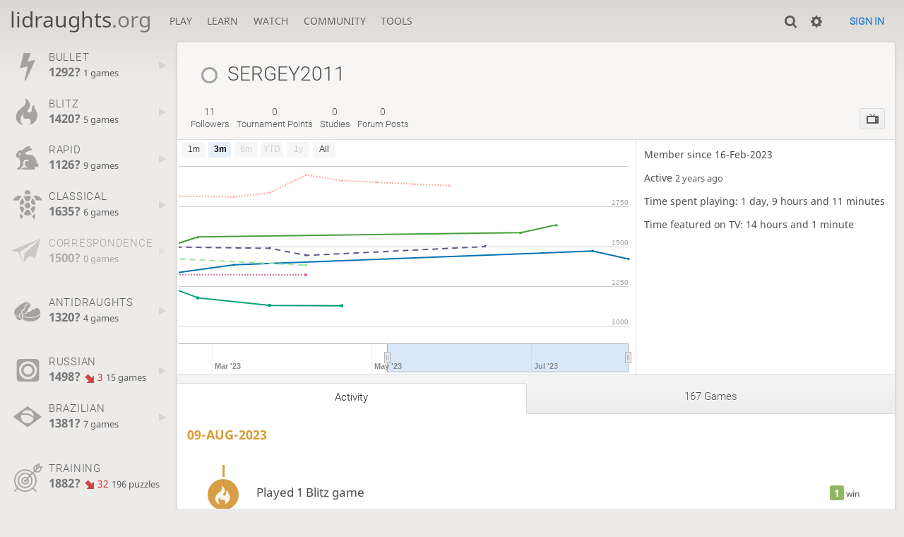

--- FILE ---
content_type: text/html; charset=utf-8
request_url: https://lidraughts.org/@/SERGEY2011
body_size: 4494
content:
<!DOCTYPE html><html lang="en-GB"><!-- Lidraughts is open source, a fork of Lichess! See https://github.com/roepstoep/lidraughts --><head><meta charset="utf-8"><meta name="viewport" content="width=device-width,initial-scale=1,viewport-fit=cover"><meta http-equiv="Content-Security-Policy" content="default-src 'self' https://lidraughts.org; connect-src 'self' https://lidraughts.org wss://socket.lidraughts.org:* https://expl.lidraughts.org https://tablebase.lidraughts.org; style-src 'self' 'unsafe-inline' https://lidraughts.org; font-src 'self' lidraughts.org https://fonts.gstatic.com; frame-src 'self' https://lidraughts.org https://www.youtube.com https://player.twitch.tv; worker-src 'self' https://lidraughts.org; img-src data: *; script-src 'nonce-MnbWUMNoycmoPb6sy8acRQFn' 'self' https://lidraughts.org; base-uri 'none';"><meta name="theme-color" content="#dbd7d1"><title>SERGEY2011 : Activity • lidraughts.org</title><link href="//lidraughts.org/assets/_g8Ub2W/css/site.light.min.css" type="text/css" rel="stylesheet" /><link href="//lidraughts.org/assets/_g8Ub2W/css/user.show.light.min.css" type="text/css" rel="stylesheet" /><link id="piece-sprite" href="//lidraughts.org/assets/_g8Ub2W/piece-css/wide_crown.css" type="text/css" rel="stylesheet" /><meta content="SERGEY2011 played 167 games since Feb 16, 2023. Current Classical rating: 1635." name="description" /><link rel="icon" type="image/png" href="//lidraughts.org/assets/favicon.512.png" sizes="512x512"><link rel="icon" type="image/png" href="//lidraughts.org/assets/favicon.256.png" sizes="256x256"><link rel="icon" type="image/png" href="//lidraughts.org/assets/favicon.192.png" sizes="192x192"><link rel="icon" type="image/png" href="//lidraughts.org/assets/favicon.128.png" sizes="128x128"><link rel="icon" type="image/png" href="//lidraughts.org/assets/favicon.64.png" sizes="64x64"><link id="favicon" rel="icon" type="image/png" href="//lidraughts.org/assets/images/favicon-32-white.png" sizes="32x32"><meta name="google" content="notranslate"><meta property="og:title" content="SERGEY2011 (1635)" /><meta property="og:description" content="SERGEY2011 played 167 games since Feb 16, 2023. Current Classical rating: 1635." /><meta property="og:url" content="https://lidraughts.org/@/SERGEY2011" /><meta property="og:type" content="website" /><meta property="og:site_name" content="lidraughts.org" /><meta property="og:image" content="//lidraughts.org/assets/images/lidraughts-tile-wide.png" /><meta name="twitter:card" content="summary" /><meta name="twitter:title" content="SERGEY2011 (1635)" /><meta name="twitter:description" content="SERGEY2011 played 167 games since Feb 16, 2023. Current Classical rating: 1635." /><meta name="twitter:image" content="//lidraughts.org/assets/images/lidraughts-tile-wide.png" /><link href="/blog.atom" type="application/atom+xml" rel="alternate" title="Blog" /><link rel="preload" href="//lidraughts.org/assets/_g8Ub2W/font/lidraughts.woff2" as="font" type="font/woff2" crossorigin><link rel="manifest" href="/manifest.json"></head><body class="light maple coords-out coords-out" data-sound-set="standard" data-socket-domain="socket.lidraughts.org" data-asset-url="//lidraughts.org" data-asset-version="g8Ub2W" data-nonce="MnbWUMNoycmoPb6sy8acRQFn" data-theme="light"><form id="blind-mode" action="/toggle-blind-mode" method="POST"><input type="hidden" name="enable" value="1"><input type="hidden" name="redirect" value="/@/SERGEY2011"><button type="submit">Accessibility: Enable blind mode</button></form><header id="top"><div class="site-title-nav">
<input type="checkbox" id="tn-tg" class="topnav-toggle fullscreen-toggle" autocomplete="off" aria-label="Navigation">
<label for="tn-tg" class="fullscreen-mask"></label>
<label for="tn-tg" class="hbg"><span class="hbg__in"></span></label><h1 class="site-title"><a href="/">lidraughts<span>.org</span></a></h1><nav id="topnav" class="hover"><section><a href="/"><span class="play">Play</span><span class="home">lidraughts.org</span></a><div role="group"><a href="/?any#hook">Create a game</a><a href="/tournament">Tournaments</a><a href="/simul">Simultaneous exhibitions</a></div></section><section><a href="/training">Learn</a><div role="group"><a href="/training">Puzzles</a><a href="/practice">Practice</a><a href="/training/coordinate">Coordinates</a><a href="/study">Study</a><a href="/variant">Rules &amp; Variants</a></div></section><section><a href="/tv">Watch</a><div role="group"><a href="/tv">Lidraughts TV</a><a href="/games">Current games</a><a href="/streamer">Streamers</a><a href="/broadcast">Broadcasts</a></div></section><section><a href="/player">Community</a><div role="group"><a href="/player">Players</a><a href="/team">Teams</a><a href="/forum">Forum</a><a href="/faq">FAQ</a></div></section><section><a href="/analysis">Tools</a><div role="group"><a href="/analysis">Analysis board</a><a href="/editor">Board editor</a><a href="/paste">Import game</a><a href="/games/search">Advanced search</a></div></section></nav></div><div class="site-buttons"><div id="clinput"><a class="link"><span data-icon="y"></span></a><input spellcheck="false" autocomplete="false" aria-label="Search" placeholder="Search" /></div><div class="dasher"><a class="toggle link anon"><span title="Preferences" data-icon="%"></span></a><div id="dasher_app" class="dropdown" data-playing="false"></div>
</div>
<a href="/login?referrer=/@/SERGEY2011" class="signin button button-empty">Sign in</a></div></header><div id="main-wrap" class="is2d"><main class="page-menu" data-username="SERGEY2011"><aside class="page-menu__menu"><div class="side sub-ratings"><a data-icon="T" title="Very fast games: less than 3 minutes" class="game" href="/@/SERGEY2011/perf/bullet"><span><h3>BULLET</h3><rating><strong>1292?</strong>  <span>1 games</span></rating></span><i data-icon="G"></i></a><a data-icon=")" title="Fast games: 3 to 8 minutes" class="game" href="/@/SERGEY2011/perf/blitz"><span><h3>BLITZ</h3><rating><strong>1420?</strong>  <span>5 games</span></rating></span><i data-icon="G"></i></a><a data-icon="#" title="Rapid games: 8 to 25 minutes" class="game" href="/@/SERGEY2011/perf/rapid"><span><h3>RAPID</h3><rating><strong>1126?</strong>  <span>9 games</span></rating></span><i data-icon="G"></i></a><a data-icon="+" title="Classical games: 25 minutes and more" class="game" href="/@/SERGEY2011/perf/classical"><span><h3>CLASSICAL</h3><rating><strong>1635?</strong>  <span>6 games</span></rating></span><i data-icon="G"></i></a><a data-icon=";" title="Correspondence (days per turn)" class="empty game" href="/@/SERGEY2011/perf/correspondence"><span><h3>CORRESPONDENCE</h3><rating><strong>1500?</strong>  <span>0 games</span></rating></span><i data-icon="G"></i></a><br /><a data-icon="@" title="Antidraughts variant" class="game" href="/@/SERGEY2011/perf/antidraughts"><span><h3>ANTIDRAUGHTS</h3><rating><strong>1320?</strong>  <span>4 games</span></rating></span><i data-icon="G"></i></a><br /><a data-icon="" title="Russian draughts" class="game" href="/@/SERGEY2011/perf/russian"><span><h3>RUSSIAN</h3><rating><strong>1498?</strong> <bad class="rp">3</bad> <span>15 games</span></rating></span><i data-icon="G"></i></a><a data-icon="(" title="Brazilian draughts" class="game" href="/@/SERGEY2011/perf/brazilian"><span><h3>BRAZILIAN</h3><rating><strong>1381?</strong>  <span>7 games</span></rating></span><i data-icon="G"></i></a><br /><a data-icon="-" title="Training puzzles"><span><h3>TRAINING</h3><rating><strong>1882?</strong> <bad class="rp">32</bad> <span>196 puzzles</span></rating></span></a></div></aside><div class="page-menu__content box user-show"><div class="box__top user-show__header"><h1 class="user-link offline"><span class="offline user-link" data-href="/@/SERGEY2011"><i class="line"></i>SERGEY2011</span></h1><div class="trophies"></div></div><div class="user-show__social"><div class="number-menu"><a class="nm-item" href="/@/SERGEY2011/followers"><strong>11</strong><br />followers</a><a href="/@/SERGEY2011/tournaments/recent" class="nm-item tournament_stats" data-toints="0"><strong>0</strong><br />tournament points</a><a href="/study/by/SERGEY2011" class="nm-item"><strong>0</strong><br />studies</a><a class="nm-item" href="/forum/search?text=user%3ASERGEY2011"><strong>0</strong><br />forum posts</a></div><div class="user-actions btn-rack"><a class="btn-rack__btn" href="/@/SERGEY2011/tv" title="Watch games" data-icon="1"></a></div></div><div class="note-zone"><form method="post" action="/@/SERGEY2011/note?note"><textarea name="text" placeholder="Write a note about this user only you and your friends can read"></textarea><button type="submit" class="button">Send</button><input type="hidden" name="mod" value="false" /></form><div>No note yet</div></div><div id="us_profile"><div class="rating-history"><div class="spinner"><svg viewBox="0 0 40 40"><circle cx=20 cy=20 r=18 fill="none"></circle></svg></div></div><div class="profile-side"><div class="user-infos"><div class="stats"><p class="thin">Member since 16-Feb-2023</p><p class="thin">Active <time class="timeago" datetime="2023-08-09T17:29:49.365Z"></time></p><p>Time spent playing: 1 day, 9 hours and 11 minutes</p><p>Time featured on TV: 14 hours and 1 minute</p><div class="social_links col2"></div><div class="teams col2"></div></div></div></div></div><div class="angles number-menu number-menu--tabs menu-box-pop"><a data-tab="activity" class="nm-item to-activity active" href="/@/SERGEY2011">Activity</a><a data-tab="games" class="nm-item to-games" href="/@/SERGEY2011/all">167 games</a></div><div class="angle-content"><div class="activity"><section><h2><time datetime="2023-08-09T00:00:00.000Z">09-Aug-2023</time></h2><div class="entries"><div class="entry"><i data-icon=")"></i><score><win><strong>1</strong> win</win></score><div>Played 1 Blitz game</div></div><div class="entry"><i data-icon="h"></i><div>Gained 1 new follower<div class="sub"><a class="offline user-link ulpt" href="/@/Koly_pk85"><i class="line"></i>Koly_pk85</a></div></div></div></div></section><section><h2><time datetime="2023-08-08T00:00:00.000Z">08-Aug-2023</time></h2><div class="entries"><div class="entry"><i data-icon=")"></i><score><win><strong>1</strong> win</win></score><div>Played 1 Blitz game</div></div></div></section><section><h2><time datetime="2023-08-07T00:00:00.000Z">07-Aug-2023</time></h2><div class="entries"><div class="entry"><i data-icon=")"></i><score><loss><strong>1</strong> loss</loss></score><div>Played 1 Blitz game<rating>1420<bad class="rp">50</bad></rating></div></div></div></section><section><h2><time datetime="2023-08-06T00:00:00.000Z">06-Aug-2023</time></h2><div class="entries"><div class="entry"><i data-icon=")"></i><score><win><strong>1</strong> win</win></score><div>Played 1 Blitz game<rating>1470<good class="rp">87</good></rating></div></div></div></section><section><h2><time datetime="2023-08-05T00:00:00.000Z">05-Aug-2023</time></h2><div class="entries"><div class="entry"><i data-icon=")"></i><score><draw><strong>1</strong> draw</draw></score><div>Played 1 Blitz game</div></div></div></section><section><h2><time datetime="2023-08-01T00:00:00.000Z">01-Aug-2023</time></h2><div class="entries"><div class="entry"><i data-icon="#"></i><score><win><strong>1</strong> win</win></score><div>Played 1 Rapid game</div></div><div class="entry"><i data-icon="h"></i><div>Gained 1 new follower<div class="sub"><a class="offline user-link ulpt" href="/@/Liza_11"><i class="line"></i>Liza_11</a></div></div></div></div></section><section><h2><time datetime="2023-07-30T00:00:00.000Z">30-Jul-2023</time></h2><div class="entries"><div class="entry"><i data-icon="#"></i><score><loss><strong>1</strong> loss</loss></score><div>Played 1 Rapid game</div></div></div></section></div></div></div></main></div><a id="reconnecting" class="link text" data-icon="B">Reconnecting</a><script src="//lidraughts.org/assets/_g8Ub2W/javascripts/vendor/draughtsground.min.js"></script><script src="//lidraughts.org/assets/_g8Ub2W/compiled/lidraughts.site.min.js"></script><script src="//lidraughts.org/assets/_g8Ub2W/javascripts/vendor/jquery.infinitescroll.min.js"></script><script src="//lidraughts.org/assets/_g8Ub2W/compiled/user.js"></script><script src="//lidraughts.org/assets/_g8Ub2W/javascripts/chart/ratingHistory.js"></script><script nonce="MnbWUMNoycmoPb6sy8acRQFn">lidraughts.ratingHistoryChart([{"name":"Bullet","points":[[2023,2,19,1292]]},{"name":"Blitz","points":[[2023,2,18,1407],[2023,2,19,1260],[2023,5,25,1383],[2023,7,6,1470],[2023,7,7,1420]]},{"name":"Rapid","points":[[2023,1,21,1385],[2023,2,14,1318],[2023,2,28,1291],[2023,2,29,1257],[2023,5,24,1175],[2023,5,26,1128],[2023,5,28,1126]]},{"name":"Classical","points":[[2023,2,18,1353],[2023,2,29,1487],[2023,5,24,1559],[2023,6,21,1586],[2023,6,24,1635]]},{"name":"Correspondence","points":[]},{"name":"Frisian","points":[]},{"name":"Frysk!","points":[]},{"name":"Antidraughts","points":[[2023,1,21,1392],[2023,1,28,1343],[2023,2,17,1322],[2023,5,27,1320]]},{"name":"Breakthrough","points":[]},{"name":"Russian","points":[[2023,1,21,1441],[2023,2,17,1358],[2023,2,18,1427],[2023,2,19,1449],[2023,2,27,1499],[2023,5,26,1487],[2023,5,27,1442],[2023,6,6,1498]]},{"name":"Brazilian","points":[[2023,1,16,1419],[2023,2,16,1509],[2023,2,19,1447],[2023,5,27,1381]]},{"name":"Training","points":[[2023,1,16,2056],[2023,1,17,1863],[2023,1,21,1846],[2023,2,17,1824],[2023,5,25,1810],[2023,5,26,1837],[2023,5,27,1948],[2023,5,28,1913],[2023,5,29,1902],[2023,5,30,1891],[2023,6,4,1882]]},{"name":"Frisian training","points":[]},{"name":"Russian training","points":[]},{"name":"UltraBullet","points":[]}]);</script><script nonce="MnbWUMNoycmoPb6sy8acRQFn">lidraughts.quantity=function(c) {return c == 1 ? 'one' : 'other';};lidraughts.timeagoLocale=function(s,n){return[["just now","right now"],["%s seconds ago","in %s seconds"],["1 minute ago","in 1 minute"],["%s minutes ago","in %s minutes"],["1 hour ago","in 1 hour"],["%s hours ago","in %s hours"],["1 day ago","in 1 day"],["%s days ago","in %s days"],["1 week ago","in 1 week"],["%s weeks ago","in %s weeks"],["1 month ago","in 1 month"],["%s months ago","in %s months"],["1 year ago","in 1 year"],["%s years ago","in %s years"]][n]};</script></body></html>

--- FILE ---
content_type: application/javascript; charset=utf-8
request_url: https://lidraughts.org/assets/_g8Ub2W/javascripts/chart/common.js
body_size: 1709
content:
lidraughts.highchartsPromise;
lidraughts.chartCommon = function(type) {
  if (lidraughts.highchartsPromise) return lidraughts.highchartsPromise;
  var file = type === 'highstock' ? 'highstock.js' : 'highcharts.js';
  return lidraughts.highchartsPromise = lidraughts.loadScript('vendor/highcharts-4.2.5/' + file, { noVersion: true }).done(function() {
    // Drop-in fix for Highcharts issue #8477 on older Highcharts versions. The
    // issue is fixed since Highcharts v6.1.1.
    Highcharts.wrap(Highcharts.Axis.prototype, 'getPlotLinePath', function(proceed) {
      var path = proceed.apply(this, Array.prototype.slice.call(arguments, 1));
      if (path) path.flat = false;
      return path;
    });
    Highcharts.makeFont = function(size) {
      return size + "px 'Noto Sans', 'Lucida Grande', 'Lucida Sans Unicode', Verdana, Arial, Helvetica, sans-serif";
    };
    Highcharts.theme = (function() {
      var light = $('body').hasClass('light');
      var text = {
        weak: light ? '#a0a0a0' : '#707070',
        strong: light ? '#707070' : '#a0a0a0'
      };
      var line = {
        weak: light ? '#ccc' : '#404040',
        strong: light ? '#a0a0a0' : '#606060',
        fat: '#d85000' // light ? '#a0a0a0' : '#707070'
      };
      var area = {
        white: light ? 'rgba(255,255,255,0.7)' : 'rgba(255,255,255,0.3)',
        black: light ? 'rgba(0,0,0,0.2)' : 'rgba(0,0,0,1)'
      };
      return {
        light: light,
        lidraughts: {
          text: text,
          line: line,
          area: area
        },
        colors: ["#DDDF0D", "#7798BF", "#55BF3B", "#DF5353", "#aaeeee", "#ff0066", "#eeaaee",
          "#55BF3B", "#DF5353", "#7798BF", "#aaeeee"
        ],
        chart: {
          backgroundColor: null,
          borderWidth: 0,
          borderRadius: 0,
          plotBackgroundColor: null,
          plotShadow: false,
          plotBorderWidth: 0
        },
        title: {
          style: {
            font: Highcharts.makeFont(13),
            color: text.strong
          }
        },
        xAxis: {
          gridLineWidth: 0,
          gridLineColor: line.weak,
          lineColor: line.strong,
          tickColor: line.strong,
          labels: {
            style: {
              color: text.weak,
              fontWeight: 'bold'
            }
          },
          title: {
            style: {
              color: text.weak,
              font: Highcharts.makeFont(12)
            }
          },
          crosshair: {
            color: line.weak
          }
        },
        yAxis: {
          alternateGridColor: null,
          minorTickInterval: null,
          gridLineColor: line.weak,
          minorGridLineColor: null,
          lineWidth: 0,
          tickWidth: 0,
          labels: {
            style: {
              color: text.weak,
              fontSize: '10px'
            }
          },
          title: {
            style: {
              color: text.weak,
              font: Highcharts.makeFont(12)
            }
          }
        },
        legend: {
          itemStyle: {
            color: text.strong
          },
          itemHiddenStyle: {
            color: text.weak
          }
        },
        labels: {
          style: {
            color: text.strong
          }
        },
        lang: {
          thousandsSep: ''
        },
        tooltip: {
          backgroundColor: {
            linearGradient: {
              x1: 0,
              y1: 0,
              x2: 0,
              y2: 1
            },
            stops: light ? [
              [0, 'rgba(200, 200, 200, .8)'],
              [1, 'rgba(250, 250, 250, .8)']
            ] : [
              [0, 'rgba(56, 56, 56, .8)'],
              [1, 'rgba(16, 16, 16, .8)']
            ]
          },
          borderWidth: 0,
          style: {
            fontWeight: 'bold',
            color: text.strong
          }
        },
        plotOptions: {
          series: {
            shadow: false,
            nullColor: '#444444'
          },
          line: {
            dataLabels: {
              color: text.strong
            },
            marker: {
              lineColor: text.weak
            }
          },
          spline: {
            marker: {
              lineColor: text.weak
            }
          },
          scatter: {
            marker: {
              lineColor: text.weak
            }
          },
          candlestick: {
            lineColor: text.strong
          }
        },

        // highstock
        rangeSelector: light ? {} : {
          buttonTheme: {
            fill: '#505053',
            stroke: '#000000',
            style: {
              color: '#CCC'
            },
            states: {
              hover: {
                fill: '#707073',
                stroke: '#000000',
                style: {
                  color: 'white'
                }
              },
              select: {
                fill: '#000003',
                stroke: '#000000',
                style: {
                  color: 'white'
                }
              }
            }
          },
          inputBoxBorderColor: '#505053',
          inputStyle: {
            backgroundColor: '#333',
            color: 'silver'
          },
          labelStyle: {
            color: 'silver'
          }
        },

        navigator: light ? {} : {
          handles: {
            backgroundColor: '#666',
            borderColor: '#AAA'
          },
          outlineColor: '#CCC',
          maskFill: 'rgba(255,255,255,0.1)',
          series: {
            color: '#7798BF',
            lineColor: '#A6C7ED'
          },
          xAxis: {
            gridLineColor: '#505053'
          }
        }
      };
    })();
    Highcharts.setOptions(Highcharts.theme);
  });
};
